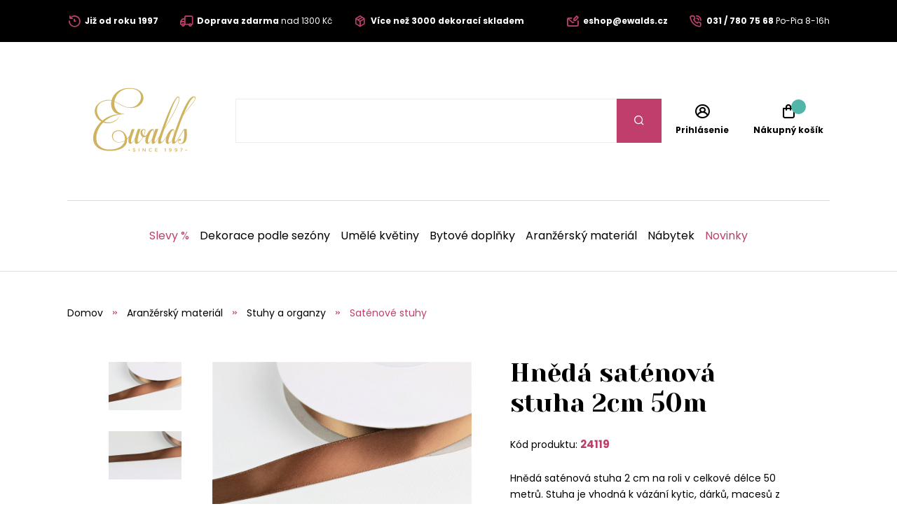

--- FILE ---
content_type: text/html;charset=UTF-8
request_url: https://www.ewalds.cz/produkt/hneda-satenova-stuha-2cm-50m-408408837
body_size: 9319
content:
<!DOCTYPE html>
<html xmlns="http://www.w3.org/1999/xhtml" lang="cz">
    <head>
        <meta charset="UTF-8">
            <title>Hnědá saténová stuha 2cm 50m | Ewalds.cz</title>
            
            <meta name="_csrf" content="t7oDdOAZcHb9EHd1sNbgtrgyxndp74tzrYatsxfwLj9oI8IigdwxRYEsEhfQKEcU1PvUhN4C609aiepelbTM0SfCTAkLFPFA"/>
            <meta name="_csrf_header" content="X-CSRF-TOKEN"/>
            <meta name="viewport" content="width=device-width, initial-scale=1.0"/>
            <meta http-equiv="Content-Language" content="cz"/>
            <meta http-equiv="Accept-Language" content="cz"/>
            <link rel="preload" as="style" href="/css/fonts.min.css"/>
            <link rel="preload" as="style" href="/css/screen.min.css"/>
            
            <link rel="preload" as="style" href="https://s.ewalds.sk/css/custom.css?v=1699052575000"/>
            <link rel="preload" as="script" href="/js/bundle.min.js"/>
            <link rel="preload" as="script" href="https://scripts.luigisbox.com/LBX-330199.js"/>
            <meta property="og:title" content="Hnědá saténová stuha 2cm 50m | Ewalds.cz" />
            
            <meta property="og:image" content="https://s.ewalds.sk/408408000/408408837/417648691.jpg"/>
            <meta property="og:image:alt" content="Hnědá saténová stuha 2cm 50m"/>
            <meta property="og:url" content="https://www.ewalds.cz/produkt/hneda-satenova-stuha-2cm-50m-408408837"/>
            <meta property="og:site_name" content="Ewalds.cz" />
            <meta property="og:locale" content="cz"/>
            <meta property="og:type" content="website"/>
            <meta name="facebook-domain-verification" content="r1uiexbwzoxdd8v1l2zzxd4krqo7bt"/>
            
            <link rel="apple-touch-icon" sizes="180x180" href="/img/favicon/apple-touch-icon.png"/>
            <link rel="icon" type="image/png" sizes="32x32" href="/img/favicon/favicon-32x32.png"/>
            <link rel="icon" type="image/png" sizes="16x16" href="/img/favicon/favicon-16x16.png"/>
            <link rel="manifest" href="/img/favicon/site.webmanifest"/>
            <link rel="mask-icon" href="/img/favicon/safari-pinned-tab.svg" color="#bf3e6b"/>
            <meta name="msapplication-TileColor" content="#ffffff"/>
            <meta name="theme-color" content="#ffffff"/>
            <link rel="stylesheet" href="https://s.ewalds.sk/css/custom.css?v=1699052575000"/>
            <link rel="stylesheet" href="/css/fonts.min.css"/>
            <link rel="stylesheet" href="/css/screen.min.css"/>
            
            
            
            <script type="application/ld+json">
   {"offers":{"priceCurrency":"CZK","availability":"https://schema.org/OutOfStock","@type":"Offer","url":"https://www.ewalds.cz/produkt/hneda-satenova-stuha-2cm-50m-408408837","price":"172"},"image":["https://s.ewalds.sk/408408000/408408837/417648691.jpg","https://s.ewalds.sk/408408000/408408837/417648696.jpg"],"@type":"Product","name":"Hnědá saténová stuha 2cm 50m","description":"Hnědá saténová stuha 2 cm na roli v celkové délce 50 metrů. Stuha je vhodná k vázání kytic, dárků, macesů z růží a dalších.","mpn":"24119","@context":"https://schema.org/"}
</script>

            
            <script type="text/javascript" src="https://c.seznam.cz/js/rc.js"></script>
<script>
    var retargetingConf = {rtgId: 1335624};
    if (window.rc && window.rc.retargetingHit) {
    window.rc.retargetingHit(retargetingConf);
    }
</script>
<script>window.dataLayer = window.dataLayer || []; dataLayer.push({'user_type': 'visitor'});</script>

<script>
    dataLayer.push({
    'ecommerce': {
    'currencyCode': 'CZK',
            'detail': {
            'products': [{
            'name': 'Hnědá saténová stuha 2cm 50m',
                    'id': '24119',
                    'price': '172',
                    'category': 'Aranžérský materiál/Stuhy a organzy/Saténové stuhy',
                    'dimension3': 'no',
                    'metric6': 172
            }]
            }
    },
            'event': 'ecomProductDetailPage'
    });</script>



<!-- Google Tag Manager -->
<script>(function (w, d, s, l, i) {
    w[l] = w[l] || [];
    w[l].push({'gtm.start': new Date().getTime(), event: 'gtm.js'});
    var f = d.getElementsByTagName(s)[0], j = d.createElement(s), dl = l != 'dataLayer' ? '&l=' + l : '';
    j.async = true;
    j.src = 'https://sst.ewalds.cz/web.js?id='+i+dl;
    f.parentNode.insertBefore(j, f);
    })(window, document, 'script', 'dataLayer', 'GTM-TR7DX3');</script>
<!-- End Google Tag Manager -->
    </head>
    
    <body>
        <!-- Google Tag Manager (noscript) -->
        <noscript><iframe src="https://sst.ewalds.cz/ns.html?id=GTM-TR7DX3" height="0" width="0" style="display:none;visibility:hidden"></iframe></noscript>
        <!-- End Google Tag Manager (noscript) -->
        <header class="page-header">
            <div class="info-panel">
                <div class="content-wrap">
                    <div class="container">
                        <div class="column">
                            <ul class="info-list">
<li><a href="https://www.ewalds.cz/pages/proc-nakupovat-u-nas"> <span class="icon icon-history"></span> <span class="text"><strong>Již od roku 1997</strong></span> </a></li>
<li><a href="https://www.ewalds.cz/pages/zpusoby-dopravy-a-plateb"> <span class="icon icon-truck"></span> <span class="text"><strong>Doprava zdarma</strong> nad 1300 Kč </span> </a></li>
<li><a href="https://www.ewalds.cz/pages/proc-nakupovat-u-nas"> <span class="icon icon-box"></span> <span class="text"><strong>Více než 3000 dekorací skladem</strong></span> </a></li>
</ul>
                        </div>
                        <div class="column">
                            <ul class="info-list">
<li><a href="mailto:eshop@ewalds.cz"> <span class="icon icon-envelope-edit"></span> <span class="text"><strong>eshop@ewalds.cz</strong></span> </a></li>
<li><a href="tel:+421317807568"> <span class="icon icon-phone-volume"></span> <span class="text"><strong>031 / 780 75 68</strong> <span class="desktop-m-hide">Po-Pia 8-16h</span></span> </a></li>
</ul>
                            <input type="hidden" value="cz" id="selectedLanguageCode"/>
                            
                        </div>
                    </div>
                </div>
            </div>
            
            <div class="items-panel">
                <div class="content-wrap">
                    <div class="container">
                        <div class="left">
                            <a href="#" class="menu-toggle">
                                <span></span>
                                <span></span>
                                <span></span>
                                <span></span>
                            </a>
                            <div class="logo-box">
                                <a href="/">
                                    <img src="/img/logo.svg" alt="Logo Ewalds"/>
                                </a>
                            </div>
                        </div>
                        <div class="center">
                            <div class="quick-search-box">
                                <form action="#">
                                    <input type="text" class="quick-search-box" placeholder="Nájdite vašu dekoráciu, darček, kategóriu" name="s">
                                        <button type="submit" class="submit-form"><span class="icon icon-search"></span></button>
                                </form>
                                
                            </div>
                        </div>
                        <div class="right">
                            <ul class="user-actions-list">
                                <li class="mobile-show">
                                    <a href="#" class="open-menu">
                                        <span class="icon icon-search"></span>
                                    </a>
                                </li>
                                
                                <li>
                                    <a href="/login" class="user-action-item">
                                        <span class="icon icon-user-circle"></span>
                                        <span class="text">Prihlásenie</span>
                                    </a>
                                </li>
                                <li>
                                    <a href="/cart" class="user-action-item">
                                        <span class="products-count cart"></span>
                                        <span class="icon icon-shopping-bag"></span>
                                        <span class="text">Nákupný košík</span>
                                    </a>
                                    <div class="header-cart-box">
                                    </div>
                                </li>
                            </ul>
                        </div>
                    </div>
                </div>
            </div>
            <nav class="main-nav">
                <div class="content-wrap">
                    <ul class="categories-list">
                        <li>
                            <a href="/kategoria/slevy-208612?" class="primary-color">Slevy %</a>
                        </li>
                        
                        <li class="has-sub-menu">
                            <a href="/kategoria/dekorace-podle-sezony-407411627">Dekorace podle sezóny</a>
                            <div class="sub-menu">
                                <div class="content-wrap">
                                    <div class="category-boxes-container">
                                        <div class="category-box">
                                            <a href="/kategoria/vanocni-dekorace-52646">
                                                <div class="inner">
                                                    <figure class="image fit-image">
                                                        <!--<img th:alt="${child.name}" th:src="${child.imageUrl}" />-->
                                                        <img src="/img/default-product-img.png" alt="Vánoční dekorace" data-src="https://s.ewalds.sk/52000/52646/445917345.jpg" class="lazyload"/>
                                                    </figure>
                                                    <div class="text">
                                                        <h3 class="category-title">Vánoční dekorace</h3>
                                                    </div>
                                                </div>
                                            </a>
                                        </div>
                                        <div class="category-box">
                                            <a href="/kategoria/podzimni-dekorace-6205609">
                                                <div class="inner">
                                                    <figure class="image fit-image">
                                                        <!--<img th:alt="${child.name}" th:src="${child.imageUrl}" />-->
                                                        <img src="/img/default-product-img.png" alt="Podzimní dekorace" data-src="https://s.ewalds.sk/6205000/6205609/445917342.jpg" class="lazyload"/>
                                                    </figure>
                                                    <div class="text">
                                                        <h3 class="category-title">Podzimní dekorace</h3>
                                                    </div>
                                                </div>
                                            </a>
                                        </div>
                                        <div class="category-box">
                                            <a href="/kategoria/jarni-dekorace-146406839">
                                                <div class="inner">
                                                    <figure class="image fit-image">
                                                        <!--<img th:alt="${child.name}" th:src="${child.imageUrl}" />-->
                                                        <img src="/img/default-product-img.png" alt="Jarní dekorace" data-src="https://s.ewalds.sk/146406000/146406839/445917341.jpg" class="lazyload"/>
                                                    </figure>
                                                    <div class="text">
                                                        <h3 class="category-title">Jarní dekorace</h3>
                                                    </div>
                                                </div>
                                            </a>
                                        </div>
                                        <div class="category-box">
                                            <a href="/kategoria/letni-dekorace-5913523">
                                                <div class="inner">
                                                    <figure class="image fit-image">
                                                        <!--<img th:alt="${child.name}" th:src="${child.imageUrl}" />-->
                                                        <img src="/img/default-product-img.png" alt="Letní dekorace" data-src="https://s.ewalds.sk/5913000/5913523/445917344.jpg" class="lazyload"/>
                                                    </figure>
                                                    <div class="text">
                                                        <h3 class="category-title">Letní dekorace</h3>
                                                    </div>
                                                </div>
                                            </a>
                                        </div>
                                        <div class="category-box">
                                            <a href="/kategoria/dekorace-na-hroby-6094064">
                                                <div class="inner">
                                                    <figure class="image fit-image">
                                                        <!--<img th:alt="${child.name}" th:src="${child.imageUrl}" />-->
                                                        <img src="/img/default-product-img.png" alt="Dekorace na hroby" data-src="https://s.ewalds.sk/6094000/6094064/445917338.jpg" class="lazyload"/>
                                                    </figure>
                                                    <div class="text">
                                                        <h3 class="category-title">Dekorace na hroby</h3>
                                                    </div>
                                                </div>
                                            </a>
                                        </div>
                                        <div class="category-box">
                                            <a href="/kategoria/darkove-sety-446945631">
                                                <div class="inner">
                                                    <figure class="image fit-image">
                                                        <!--<img th:alt="${child.name}" th:src="${child.imageUrl}" />-->
                                                        <img src="/img/default-product-img.png" alt="Dárkové sety" data-src="https://s.ewalds.sk/446945000/446945631/446945807.jpg" class="lazyload"/>
                                                    </figure>
                                                    <div class="text">
                                                        <h3 class="category-title">Dárkové sety</h3>
                                                    </div>
                                                </div>
                                            </a>
                                        </div>
                                    </div>
                                </div>
                            </div>
                        </li>
                        <li class="has-sub-menu">
                            <a href="/kategoria/umele-kvetiny-465147">Umělé květiny</a>
                            <div class="sub-menu">
                                <div class="content-wrap">
                                    <div class="category-boxes-container">
                                        <div class="category-box">
                                            <a href="/kategoria/umele-kvetiny-do-vazy-1197528">
                                                <div class="inner">
                                                    <figure class="image fit-image">
                                                        <!--<img th:alt="${child.name}" th:src="${child.imageUrl}" />-->
                                                        <img src="/img/default-product-img.png" alt="Umělé květiny do vázy" data-src="https://s.ewalds.sk/1197000/1197528/431504052.jpg" class="lazyload"/>
                                                    </figure>
                                                    <div class="text">
                                                        <h3 class="category-title">Umělé květiny do vázy</h3>
                                                    </div>
                                                </div>
                                            </a>
                                        </div>
                                        <div class="category-box">
                                            <a href="/kategoria/podle-druhu-kvetin-405043073">
                                                <div class="inner">
                                                    <figure class="image fit-image">
                                                        <!--<img th:alt="${child.name}" th:src="${child.imageUrl}" />-->
                                                        <img src="/img/default-product-img.png" alt="Podle druhů květin" data-src="https://s.ewalds.sk/405043000/405043073/431517146.jpg" class="lazyload"/>
                                                    </figure>
                                                    <div class="text">
                                                        <h3 class="category-title">Podle druhů květin</h3>
                                                    </div>
                                                </div>
                                            </a>
                                        </div>
                                        <div class="category-box">
                                            <a href="/kategoria/podle-typu-405299402">
                                                <div class="inner">
                                                    <figure class="image fit-image">
                                                        <!--<img th:alt="${child.name}" th:src="${child.imageUrl}" />-->
                                                        <img src="/img/default-product-img.png" alt="Podle typu" data-src="https://s.ewalds.sk/405299000/405299402/431517184.jpg" class="lazyload"/>
                                                    </figure>
                                                    <div class="text">
                                                        <h3 class="category-title">Podle typu</h3>
                                                    </div>
                                                </div>
                                            </a>
                                        </div>
                                        <div class="category-box">
                                            <a href="/kategoria/luxusni-umele-kvetiny-1135823">
                                                <div class="inner">
                                                    <figure class="image fit-image">
                                                        <!--<img th:alt="${child.name}" th:src="${child.imageUrl}" />-->
                                                        <img src="/img/default-product-img.png" alt="Luxusní umělé květiny" data-src="https://s.ewalds.sk/1135000/1135823/431504049.jpg" class="lazyload"/>
                                                    </figure>
                                                    <div class="text">
                                                        <h3 class="category-title">Luxusní umělé květiny</h3>
                                                    </div>
                                                </div>
                                            </a>
                                        </div>
                                    </div>
                                </div>
                            </div>
                        </li>
                        <li class="has-sub-menu">
                            <a href="/kategoria/bytove-doplnky-421675339">Bytové doplňky</a>
                            <div class="sub-menu">
                                <div class="content-wrap">
                                    <div class="category-boxes-container">
                                        <div class="category-box">
                                            <a href="/kategoria/doplnky-z-morske-travy-442786142">
                                                <div class="inner">
                                                    <figure class="image fit-image">
                                                        <!--<img th:alt="${child.name}" th:src="${child.imageUrl}" />-->
                                                        <img src="/img/default-product-img.png" alt="Doplňky z mořské trávy" data-src="https://s.ewalds.sk/442786000/442786142/442787415.jpg" class="lazyload"/>
                                                    </figure>
                                                    <div class="text">
                                                        <h3 class="category-title">Doplňky z mořské trávy</h3>
                                                    </div>
                                                </div>
                                            </a>
                                        </div>
                                        <div class="category-box">
                                            <a href="/kategoria/andelci-a-sosky-1893597">
                                                <div class="inner">
                                                    <figure class="image fit-image">
                                                        <!--<img th:alt="${child.name}" th:src="${child.imageUrl}" />-->
                                                        <img src="/img/default-product-img.png" alt="Andělci a sošky" data-src="https://s.ewalds.sk/1893000/1893597/424288281.jpg" class="lazyload"/>
                                                    </figure>
                                                    <div class="text">
                                                        <h3 class="category-title">Andělci a sošky</h3>
                                                    </div>
                                                </div>
                                            </a>
                                        </div>
                                        <div class="category-box">
                                            <a href="/kategoria/svicny-svicky-a-lustry-2173971">
                                                <div class="inner">
                                                    <figure class="image fit-image">
                                                        <!--<img th:alt="${child.name}" th:src="${child.imageUrl}" />-->
                                                        <img src="/img/default-product-img.png" alt="Svícny, svíčky a lustry" data-src="https://s.ewalds.sk/2173000/2173971/424288355.jpg" class="lazyload"/>
                                                    </figure>
                                                    <div class="text">
                                                        <h3 class="category-title">Svícny, svíčky a lustry</h3>
                                                    </div>
                                                </div>
                                            </a>
                                        </div>
                                        <div class="category-box">
                                            <a href="/kategoria/kvetinace-a-vazy-1920687">
                                                <div class="inner">
                                                    <figure class="image fit-image">
                                                        <!--<img th:alt="${child.name}" th:src="${child.imageUrl}" />-->
                                                        <img src="/img/default-product-img.png" alt="Květináče a vázy" data-src="https://s.ewalds.sk/1920000/1920687/424288310.jpg" class="lazyload"/>
                                                    </figure>
                                                    <div class="text">
                                                        <h3 class="category-title">Květináče a vázy</h3>
                                                    </div>
                                                </div>
                                            </a>
                                        </div>
                                        <div class="category-box">
                                            <a href="/kategoria/stolovani-a-prostirani-405864715">
                                                <div class="inner">
                                                    <figure class="image fit-image">
                                                        <!--<img th:alt="${child.name}" th:src="${child.imageUrl}" />-->
                                                        <img src="/img/default-product-img.png" alt="Stolování a prostírání" data-src="https://s.ewalds.sk/405864000/405864715/445902526.jpg" class="lazyload"/>
                                                    </figure>
                                                    <div class="text">
                                                        <h3 class="category-title">Stolování a prostírání</h3>
                                                    </div>
                                                </div>
                                            </a>
                                        </div>
                                        <div class="category-box">
                                            <a href="/kategoria/dekorace-na-stul-405955650">
                                                <div class="inner">
                                                    <figure class="image fit-image">
                                                        <!--<img th:alt="${child.name}" th:src="${child.imageUrl}" />-->
                                                        <img src="/img/default-product-img.png" alt="Dekorace na stůl" data-src="https://s.ewalds.sk/405955000/405955650/431458454.jpg" class="lazyload"/>
                                                    </figure>
                                                    <div class="text">
                                                        <h3 class="category-title">Dekorace na stůl</h3>
                                                    </div>
                                                </div>
                                            </a>
                                        </div>
                                        <div class="category-box">
                                            <a href="/kategoria/zrcadla-hodiny-a-dekorace-na-zed-405916679">
                                                <div class="inner">
                                                    <figure class="image fit-image">
                                                        <!--<img th:alt="${child.name}" th:src="${child.imageUrl}" />-->
                                                        <img src="/img/default-product-img.png" alt="Zrcadla, hodiny a dekorace na zeď" data-src="https://s.ewalds.sk/405916000/405916679/431505040.jpg" class="lazyload"/>
                                                    </figure>
                                                    <div class="text">
                                                        <h3 class="category-title">Zrcadla, hodiny a dekorace na zeď</h3>
                                                    </div>
                                                </div>
                                            </a>
                                        </div>
                                        <div class="category-box">
                                            <a href="/kategoria/drzaky-na-knihy-405953741">
                                                <div class="inner">
                                                    <figure class="image fit-image">
                                                        <!--<img th:alt="${child.name}" th:src="${child.imageUrl}" />-->
                                                        <img src="/img/default-product-img.png" alt="Držáky na knihy" data-src="https://s.ewalds.sk/405953000/405953741/431505041.jpg" class="lazyload"/>
                                                    </figure>
                                                    <div class="text">
                                                        <h3 class="category-title">Držáky na knihy</h3>
                                                    </div>
                                                </div>
                                            </a>
                                        </div>
                                        <div class="category-box">
                                            <a href="/kategoria/krabicky-a-pokladnicky-405916338">
                                                <div class="inner">
                                                    <figure class="image fit-image">
                                                        <!--<img th:alt="${child.name}" th:src="${child.imageUrl}" />-->
                                                        <img src="/img/default-product-img.png" alt="Krabičky a pokladničky" data-src="https://s.ewalds.sk/405916000/405916338/431505042.jpg" class="lazyload"/>
                                                    </figure>
                                                    <div class="text">
                                                        <h3 class="category-title">Krabičky a pokladničky</h3>
                                                    </div>
                                                </div>
                                            </a>
                                        </div>
                                        <div class="category-box">
                                            <a href="/kategoria/bytove-vune-405953868">
                                                <div class="inner">
                                                    <figure class="image fit-image">
                                                        <!--<img th:alt="${child.name}" th:src="${child.imageUrl}" />-->
                                                        <img src="/img/default-product-img.png" alt="Bytové vůně" data-src="https://s.ewalds.sk/405953000/405953868/431505039.jpg" class="lazyload"/>
                                                    </figure>
                                                    <div class="text">
                                                        <h3 class="category-title">Bytové vůně</h3>
                                                    </div>
                                                </div>
                                            </a>
                                        </div>
                                        <div class="category-box">
                                            <a href="/kategoria/dekoracni-polstare-deky-a-kozesiny-405874910">
                                                <div class="inner">
                                                    <figure class="image fit-image">
                                                        <!--<img th:alt="${child.name}" th:src="${child.imageUrl}" />-->
                                                        <img src="/img/default-product-img.png" alt="Dekorační polštáře, deky a kožešiny" data-src="https://s.ewalds.sk/405874000/405874910/443935954.jpg" class="lazyload"/>
                                                    </figure>
                                                    <div class="text">
                                                        <h3 class="category-title">Dekorační polštáře, deky a kožešiny</h3>
                                                    </div>
                                                </div>
                                            </a>
                                        </div>
                                        <div class="category-box">
                                            <a href="/kategoria/ramecky-na-fotky-1873928">
                                                <div class="inner">
                                                    <figure class="image fit-image">
                                                        <!--<img th:alt="${child.name}" th:src="${child.imageUrl}" />-->
                                                        <img src="/img/default-product-img.png" alt="Rámečky na fotky" data-src="https://s.ewalds.sk/1873000/1873928/431505044.jpg" class="lazyload"/>
                                                    </figure>
                                                    <div class="text">
                                                        <h3 class="category-title">Rámečky na fotky</h3>
                                                    </div>
                                                </div>
                                            </a>
                                        </div>
                                    </div>
                                </div>
                            </div>
                        </li>
                        <li class="has-sub-menu">
                            <a href="/kategoria/aranzersky-material-609249">Aranžérský materiál</a>
                            <div class="sub-menu">
                                <div class="content-wrap">
                                    <div class="category-boxes-container">
                                        <div class="category-box">
                                            <a href="/kategoria/stuhy-a-organzy-609264">
                                                <div class="inner">
                                                    <figure class="image fit-image">
                                                        <!--<img th:alt="${child.name}" th:src="${child.imageUrl}" />-->
                                                        <img src="/img/default-product-img.png" alt="Stuhy a organzy" data-src="https://s.ewalds.sk/609000/609264/431505448.jpg" class="lazyload"/>
                                                    </figure>
                                                    <div class="text">
                                                        <h3 class="category-title">Stuhy a organzy</h3>
                                                    </div>
                                                </div>
                                            </a>
                                        </div>
                                        <div class="category-box">
                                            <a href="/kategoria/nadoby-na-aranzovani-406613987">
                                                <div class="inner">
                                                    <figure class="image fit-image">
                                                        <!--<img th:alt="${child.name}" th:src="${child.imageUrl}" />-->
                                                        <img src="/img/default-product-img.png" alt="Nádoby na aranžování" data-src="https://s.ewalds.sk/406613000/406613987/431505447.jpg" class="lazyload"/>
                                                    </figure>
                                                    <div class="text">
                                                        <h3 class="category-title">Nádoby na aranžování</h3>
                                                    </div>
                                                </div>
                                            </a>
                                        </div>
                                        <div class="category-box">
                                            <a href="/kategoria/kreativni-doplnky-408104049">
                                                <div class="inner">
                                                    <figure class="image fit-image">
                                                        <!--<img th:alt="${child.name}" th:src="${child.imageUrl}" />-->
                                                        <img src="/img/default-product-img.png" alt="Kreativní doplňky" data-src="https://s.ewalds.sk/408104000/408104049/431505445.jpg" class="lazyload"/>
                                                    </figure>
                                                    <div class="text">
                                                        <h3 class="category-title">Kreativní doplňky</h3>
                                                    </div>
                                                </div>
                                            </a>
                                        </div>
                                        <div class="category-box">
                                            <a href="/kategoria/florex-a-vybava-na-aranzovani-609256">
                                                <div class="inner">
                                                    <figure class="image fit-image">
                                                        <!--<img th:alt="${child.name}" th:src="${child.imageUrl}" />-->
                                                        <img src="/img/default-product-img.png" alt="Florex a výbava na aranžování" data-src="https://s.ewalds.sk/609000/609256/431505444.jpg" class="lazyload"/>
                                                    </figure>
                                                    <div class="text">
                                                        <h3 class="category-title">Florex a výbava na aranžování</h3>
                                                    </div>
                                                </div>
                                            </a>
                                        </div>
                                        <div class="category-box">
                                            <a href="/kategoria/drziaky-na-sviecky-51105700">
                                                <div class="inner">
                                                    <figure class="image fit-image">
                                                        <!--<img th:alt="${child.name}" th:src="${child.imageUrl}" />-->
                                                        <img src="/img/default-product-img.png" alt="Držiaky na sviečky" data-src="https://s.ewalds.sk/51105000/51105700/431505443.jpg" class="lazyload"/>
                                                    </figure>
                                                    <div class="text">
                                                        <h3 class="category-title">Držiaky na sviečky</h3>
                                                    </div>
                                                </div>
                                            </a>
                                        </div>
                                    </div>
                                </div>
                            </div>
                        </li>
                        <li class="has-sub-menu">
                            <a href="/kategoria/nabytek-405953756">Nábytek</a>
                            <div class="sub-menu">
                                <div class="content-wrap">
                                    <div class="category-boxes-container">
                                        <div class="category-box">
                                            <a href="/kategoria/jidelni-zidle-439306644">
                                                <div class="inner">
                                                    <figure class="image fit-image">
                                                        <!--<img th:alt="${child.name}" th:src="${child.imageUrl}" />-->
                                                        <img src="/img/default-product-img.png" alt="Jídelní židle" data-src="https://s.ewalds.sk/439306000/439306644/439308199.jpg" class="lazyload"/>
                                                    </figure>
                                                    <div class="text">
                                                        <h3 class="category-title">Jídelní židle</h3>
                                                    </div>
                                                </div>
                                            </a>
                                        </div>
                                        <div class="category-box">
                                            <a href="/kategoria/sedacky-kresla-a-otomany-405874997">
                                                <div class="inner">
                                                    <figure class="image fit-image">
                                                        <!--<img th:alt="${child.name}" th:src="${child.imageUrl}" />-->
                                                        <img src="/img/default-product-img.png" alt="Sedačky, křesla a otomany" data-src="https://s.ewalds.sk/405874000/405874997/443933958.jpg" class="lazyload"/>
                                                    </figure>
                                                    <div class="text">
                                                        <h3 class="category-title">Sedačky, křesla a otomany</h3>
                                                    </div>
                                                </div>
                                            </a>
                                        </div>
                                        <div class="category-box">
                                            <a href="/kategoria/skrinky-stoly-a-stolky-424583214">
                                                <div class="inner">
                                                    <figure class="image fit-image">
                                                        <!--<img th:alt="${child.name}" th:src="${child.imageUrl}" />-->
                                                        <img src="/img/default-product-img.png" alt="Skříňky, stoly a stolky" data-src="https://s.ewalds.sk/424583000/424583214/443933959.jpg" class="lazyload"/>
                                                    </figure>
                                                    <div class="text">
                                                        <h3 class="category-title">Skříňky, stoly a stolky</h3>
                                                    </div>
                                                </div>
                                            </a>
                                        </div>
                                        <div class="category-box">
                                            <a href="/kategoria/koberce-442464632">
                                                <div class="inner">
                                                    <figure class="image fit-image">
                                                        <!--<img th:alt="${child.name}" th:src="${child.imageUrl}" />-->
                                                        <img src="/img/default-product-img.png" alt="Koberce" data-src="https://s.ewalds.sk/442464000/442464632/443933926.jpg" class="lazyload"/>
                                                    </figure>
                                                    <div class="text">
                                                        <h3 class="category-title">Koberce</h3>
                                                    </div>
                                                </div>
                                            </a>
                                        </div>
                                        <div class="category-box">
                                            <a href="/kategoria/zahradni-nabytek-419194215">
                                                <div class="inner">
                                                    <figure class="image fit-image">
                                                        <!--<img th:alt="${child.name}" th:src="${child.imageUrl}" />-->
                                                        <img src="/img/default-product-img.png" alt="Zahradní nábytek" data-src="https://s.ewalds.sk/419194000/419194215/443203458.jpg" class="lazyload"/>
                                                    </figure>
                                                    <div class="text">
                                                        <h3 class="category-title">Zahradní nábytek</h3>
                                                    </div>
                                                </div>
                                            </a>
                                        </div>
                                        <div class="category-box">
                                            <a href="/kategoria/taburetky-424585187">
                                                <div class="inner">
                                                    <figure class="image fit-image">
                                                        <!--<img th:alt="${child.name}" th:src="${child.imageUrl}" />-->
                                                        <img src="/img/default-product-img.png" alt="Taburetky" data-src="https://s.ewalds.sk/424585000/424585187/443933960.jpg" class="lazyload"/>
                                                    </figure>
                                                    <div class="text">
                                                        <h3 class="category-title">Taburetky</h3>
                                                    </div>
                                                </div>
                                            </a>
                                        </div>
                                    </div>
                                </div>
                            </div>
                        </li>
                        
                        <li>
                            <a href="/kategoria/novinky-2023-440711709?" class="primary-color">Novinky</a>
                        </li>
                    </ul>
                    <div class="read-more-box mobile-show">
                        <ul class="pictograms-list">
                            <li>
                                <a href="/pages/zpusoby-dopravy-a-plateb" target="_self">
                                    <span class="icon icon-truck"></span>
                                    Při nákupu nad 1300 Kč doprava zdarma
                                </a>
                            </li>
                            <li>
                                <a href="/pages/proc-nakupovat-u-nas" target="_self">
                                    <span class="icon icon-box"></span>
                                    Více než 3000 dekorací skladem
                                </a>
                            </li>
                            <li>
                                <a href="/o-nas" target="_self">
                                    <span class="icon icon-history"></span>
                                    Zkrášlujeme již od roku 1997
                                </a>
                            </li>
                            <li>
                                <a href="/pages/proc-nakupovat-u-nas" target="_self">
                                    <span class="icon icon-palette"></span>
                                    Trendové nadčasové doplňky a barvy
                                </a>
                            </li>
                            <li class="hidden-item">
                                <a href="/pages/proc-nakupovat-u-nas" target="_self">
                                    <span class="icon icon-heart"></span>
                                    Všechny dekorace s láskou
                                </a>
                            </li>
                        </ul>
                        <a href="#" class="read-more" data-show-text="Zobraziť všetky výhody" data-hide-text="Skryť výhody">Zobraziť všetky výhody</a>
                    </div>
                    <ul class="pages-list mobile-show">
    <li class="has-sub-menu">
        <a href="#" class="open-sub-menu">Pro zákazníky</a>
        <ul class="sub-menu">
            <li><a href="/kontakt" target="_self">Kontakty</a></li>
            <li><a href="/o-nas" target="_self">O nás</a></li>
            <li><a href="/pages/proc-nakupovat-u-nas" target="_self">Proč nakupovat u nás?</a></li>
            <li><a href="/pages/reklamace-a-vraceni-zbozi" target="_self">Reklamace a vrácení zboží</a></li>
            <li><a href="/pages/zpusoby-dopravy-a-plateb" target="_self">Způsoby dopravy a plateb</a></li>
            <li><a href="/pages/obchodni-podminky" target="_self">Obchodní podmínky</a></li>
        </ul>
    </li>
    <li class="has-sub-menu">
        <a href="#" class="open-sub-menu">Velkoobchod</a>
        <ul class="sub-menu">
            <li><a href="/pages/velkoobchod-s-dekoracemi" target="_self">Velkoobchodní podmínky</a></li>
            <li><a href="/pages/velkoobchodni-mnozstevni-slevy" target="_self">Velkoobchodní množstevní slevy</a></li>
            <li><a href="/pages/vanocni-showroom-2023" target="_self">Vánoční showroom 2023</a></li>
            <li><a href="/pages/online-vanocni-showroom-2025" target="_self">Online Vánoční showroom 2025</a></li>
        </ul>
    </li>
    
    
</ul>
                    <div class="mobile-nav-socials mobile-show">
                        <h4 class="mobile-nav-title">Sociální sítě</h4>
                        <ul class="socials-list">
                            <li><a href="https://www.instagram.com/ewalds.cz/" target="_blank" rel="noreferrer" alt="Instagram"><span class="icon icon-instagram"></span> <span class="mobile-hide-m">Instagram</span></a></li>
                            <li><a href="https://www.facebook.com/ewalds.cz" target="_blank" rel="noreferrer" alt="Facebook"><span class="icon icon-facebook-f"></span> <span class="mobile-hide-m">Facebook</span></a></li>
                            <li><a href="https://www.youtube.com/channel/UC1BYc_Z48yUURJNHwSJWWug" target="_self" rel="noreferrer" alt="Youtube"><span class="icon icon-youtube"></span> <span class="mobile-hide-m">Youtube</span></a></li>
                        </ul>
                    </div>
                    <ul class="mobile-contact-items-list mobile-show">
<li><a href="mailto:eshop@ewalds.cz"> <span class="icon icon-envelope-edit"></span> <span class="text"><strong>eshop@ewalds.cz</strong></span> </a></li>
<li><a href="tel:+421317807568"> <span class="icon icon-phone-volume"></span> <span class="text"><strong>031 / 780 75 68</strong> Po-Pia 8-16h</span> </a></li>
</ul>
            </nav>
            <a href="#" class="scroll-to-top"><span class="icon icon-arrow-right"></span></a>
        </header>
<main>
    <section class="product-detail">
        <div class="content-wrap">
            <ul class="breadcrumbs-list">
                <li><a href="/"><span class="icon-home-alt mobile-show"></span><span class="mobile-hide">Domov</span></a></li>
                <li><a href="/kategoria/aranzersky-material-609249"><span>Aranžérský materiál</span></a></li>
                <li><a href="/kategoria/stuhy-a-organzy-609264"><span>Stuhy a organzy</span></a></li>
                <li><a href="/kategoria/satenove-stuhy-145206053"><span class="current">Saténové stuhy</span></a></li>
            </ul>
            <div class="container">
                <div class="product-detail-preview-box">
                    <div class="mini-previews">
                        
                        <figure class="mini-image">
                            <a href="https://s.ewalds.sk/408408000/408408837/417648691.jpg" class="open-gallery">
                                <img src="https://s.ewalds.sk/408408000/408408837/417648691.jpg" onError="$(this).parent('a').parent('figure').remove();" class="gallery-item">
                            </a>
                        </figure>
                        <figure class="mini-image">
                            <a href="https://s.ewalds.sk/408408000/408408837/417648696.jpg" class="open-gallery">
                                <img src="https://s.ewalds.sk/408408000/408408837/417648696.jpg" onError="$(this).parent('a').parent('figure').remove();" class="gallery-item">
                            </a>
                        </figure>
                        
                    </div>
                    <div class="preview">
                        
                        
                        <figure class="image">
                            <a href="#" class="open-gallery">
                                <img src="https://s.ewalds.sk/408408000/408408837/417648691.jpg" class="gallery-item">
                            </a>
                        </figure>
                    </div>
                </div>
                <div class="product-detail-text-box">
                    <h1 class="product-detail-title">Hnědá saténová stuha 2cm 50m</h1>
                    <p class="product-code">Kód produktu: <a href="#">24119</a></p>
                    <div class="gallery-slider-box swiper-container">
                        <div class="gallery-slider-wrapper swiper-wrapper">
                            
                            <figure class="gallery-item swiper-slide">
                                <a href="https://s.ewalds.sk/408408000/408408837/417648691.jpg">
                                    <img src="https://s.ewalds.sk/408408000/408408837/417648691.jpg" onError="$(this).parent('a').parent('figure').remove();">
                                </a>
                            </figure>
                            <figure class="gallery-item swiper-slide">
                                <a href="https://s.ewalds.sk/408408000/408408837/417648696.jpg">
                                    <img src="https://s.ewalds.sk/408408000/408408837/417648696.jpg" onError="$(this).parent('a').parent('figure').remove();">
                                </a>
                            </figure>
                        </div>
                        <div class="gallery-slider-pagination"></div>
                    </div>
                    <div class="read-more-box">
                        <p>Hnědá saténová stuha 2 cm na roli v celkové délce 50 metrů. Stuha je vhodná k vázání kytic, dárků, macesů z růží a dalších.</p>
                        <p>Rozměry: délka 50 m, šířka 2 cm</p>
                        <p class="hidden-item">Materiál: látka</p>
                        <a href="#" class="read-more" data-show-text="Zobraziť celý popis" data-hide-text="Čítať menej">Zobraziť celý popis</a>
                    </div>
                    
                    <div id="polozkaStockStatus408408837">
                        
                        
                        
                        <p class="stock-status out-of-stock">
                            <span class="icon icon-box"></span> Tovar je dlhodobo vypredaný
                        </p>
                        
                    </div>
                    
                    
                    <div class="free-shipping-progress-bar produkt">
                    </div>
                    <div class="read-more-box mobile-show">
                        <ul class="pictograms-list">
                            <li>
                                <a href="/pages/zpusoby-dopravy-a-plateb" target="_self">
                                    <span class="icon icon-truck"></span>
                                    Při nákupu nad 1300 Kč doprava zdarma
                                </a>
                            </li>
                            <li>
                                <a href="/pages/proc-nakupovat-u-nas" target="_self">
                                    <span class="icon icon-box"></span>
                                    Více než 3000 dekorací skladem
                                </a>
                            </li>
                            <li>
                                <a href="/o-nas" target="_self">
                                    <span class="icon icon-history"></span>
                                    Zkrášlujeme již od roku 1997
                                </a>
                            </li>
                            <li>
                                <a href="/pages/proc-nakupovat-u-nas" target="_self">
                                    <span class="icon icon-palette"></span>
                                    Trendové nadčasové doplňky a barvy
                                </a>
                            </li>
                            <li class="hidden-item">
                                <a href="/pages/proc-nakupovat-u-nas" target="_self">
                                    <span class="icon icon-heart"></span>
                                    Všechny dekorace s láskou
                                </a>
                            </li>
                        </ul>
                        <a href="#" class="read-more" data-show-text="Zobraziť všetky výhody" data-hide-text="Skryť výhody">Zobraziť všetky výhody</a>
                    </div>
                </div>
            </div>
        </div>
    </section>
    <section class="content-section mobile-hide">
        <article>
            <div class="content-wrap">
                <div class="picto-slider-box swiper-container">
                    <div class="picto-slider-wrapper swiper-wrapper">
                        <div class="picto-slider-item swiper-slide">
                            <a href="/pages/zpusoby-dopravy-a-plateb" target="_self">
                                <span class="icon icon-truck"></span>
                                <p>Při nákupu nad 1300 Kč doprava zdarma</p>
                            </a>
                        </div>
                        <div class="picto-slider-item swiper-slide">
                            <a href="/pages/proc-nakupovat-u-nas" target="_self">
                                <span class="icon icon-box"></span>
                                <p>Více než 3000 dekorací skladem</p>
                            </a>
                        </div>
                        <div class="picto-slider-item swiper-slide">
                            <a href="/o-nas" target="_self">
                                <span class="icon icon-history"></span>
                                <p>Zkrášlujeme již od roku 1997</p>
                            </a>
                        </div>
                        <div class="picto-slider-item swiper-slide">
                            <a href="/pages/proc-nakupovat-u-nas" target="_self">
                                <span class="icon icon-palette"></span>
                                <p>Trendové nadčasové doplňky a barvy</p>
                            </a>
                        </div>
                        <div class="picto-slider-item swiper-slide">
                            <a href="/pages/proc-nakupovat-u-nas" target="_self">
                                <span class="icon icon-heart"></span>
                                <p>Všechny dekorace s láskou</p>
                            </a>
                        </div>
                    </div>
                </div>
            </div>
        </article>
    </section>
    
    <section class="newsletter-section">
    <header class="section-header">
        <div class="content-wrap">
            <div class="container">
                <h2 class="section-title with-decoration">Nezmeškajte akcie &amp; zľavy</h2>
            </div>
        </div>
    </header>
    <article>
        <div class="content-wrap">
            <form class="newsletter-form" action="/newsletterForm" id="newsletterForm" name="newsletterForm" method="POST"><input type="hidden" name="_csrf" value="t7oDdOAZcHb9EHd1sNbgtrgyxndp74tzrYatsxfwLj9oI8IigdwxRYEsEhfQKEcU1PvUhN4C609aiepelbTM0SfCTAkLFPFA"/>
                <input type="hidden" id="doAdd" name="doAdd" value="1"/>
                <div class="newsletter-form-container">
                    <input type="email" id="newsletter-email" maxlength="40" name="email" placeholder=" Zadajte svoju e-mailovú adresu" required value="">
                    <button class="button style-4"><span class="icon icon-envelopes"></span> Odoberať</button>
                </div>
                <div class="terms-container">
                    <label class="checkbox-box">
                        <input type="checkbox" name="newsletterTerms" id="newsletterTerms" required>
                        <span class="status"></span>
                        <span class="label-title">Súhlasím so spracovaním <a href="#" target="_blank">osobných údajov</a>, <a href="/newsletter">Odhlásenie</a></span>
                    </label>
                </div>
            </form>
        </div>
    </article>
</section>
</main>
<input type="hidden" id="gtmKod" value="24119"/>
<input type="hidden" id="gtmName" value="Hnědá saténová stuha 2cm 50m"/>
<input type="hidden" id="gtmPrice" value="172"/>
<input type="hidden" id="gtmCategory" value="Aranžérský materiál/Stuhy a organzy/Saténové stuhy"/>
<input type="hidden" id="gtmDimension3" value="no"/>
<input type="hidden" id="gtmMetric6" value="172"/>
<footer class="page-footer">
    <div class="content-wrap">
        <div class="top-part">
            <div class="container">
                <div class="column mobile-show-m">
                    <ul class="pages-list mobile-show">
    <li class="has-sub-menu">
        <a href="#" class="open-sub-menu">Pro zákazníky</a>
        <ul class="sub-menu">
            <li><a href="/kontakt" target="_self">Kontakty</a></li>
            <li><a href="/o-nas" target="_self">O nás</a></li>
            <li><a href="/pages/proc-nakupovat-u-nas" target="_self">Proč nakupovat u nás?</a></li>
            <li><a href="/pages/reklamace-a-vraceni-zbozi" target="_self">Reklamace a vrácení zboží</a></li>
            <li><a href="/pages/zpusoby-dopravy-a-plateb" target="_self">Způsoby dopravy a plateb</a></li>
            <li><a href="/pages/obchodni-podminky" target="_self">Obchodní podmínky</a></li>
        </ul>
    </li>
    <li class="has-sub-menu">
        <a href="#" class="open-sub-menu">Velkoobchod</a>
        <ul class="sub-menu">
            <li><a href="/pages/velkoobchod-s-dekoracemi" target="_self">Velkoobchodní podmínky</a></li>
            <li><a href="/pages/velkoobchodni-mnozstevni-slevy" target="_self">Velkoobchodní množstevní slevy</a></li>
            <li><a href="/pages/vanocni-showroom-2023" target="_self">Vánoční showroom 2023</a></li>
            <li><a href="/pages/online-vanocni-showroom-2025" target="_self">Online Vánoční showroom 2025</a></li>
        </ul>
    </li>
    
    
</ul>
                </div>
                <div class="column mobile-hide-m">
                    <div class="footer-box">
                        <h4 class="footer-title">Pro zákazníky</h4>
                        <ul class="footer-list">
                            <li><a href="/kontakt" target="_self">Kontakty</a></li>
                            <li><a href="/o-nas" target="_self">O nás</a></li>
                            <li><a href="/pages/proc-nakupovat-u-nas" target="_self">Proč nakupovat u nás?</a></li>
                            <li><a href="/pages/reklamace-a-vraceni-zbozi" target="_self">Reklamace a vrácení zboží</a></li>
                            <li><a href="/pages/zpusoby-dopravy-a-plateb" target="_self">Způsoby dopravy a plateb</a></li>
                            <li><a href="/pages/obchodni-podminky" target="_self">Obchodní podmínky</a></li>
                        </ul>
                    </div>
                </div>
                <div class="column mobile-hide-m">
                    
                    <div class="footer-box">
                        <h4 class="footer-title">Velkoobchod</h4>
                        <ul class="footer-list">
                            <li><a href="/pages/velkoobchod-s-dekoracemi" target="_self">Velkoobchodní podmínky</a></li>
                            <li><a href="/pages/velkoobchodni-mnozstevni-slevy" target="_self">Velkoobchodní množstevní slevy</a></li>
                            <li><a href="/pages/vanocni-showroom-2023" target="_self">Vánoční showroom 2023</a></li>
                            <li><a href="/pages/online-vanocni-showroom-2025" target="_self">Online Vánoční showroom 2025</a></li>
                        </ul>
                    </div>
                </div>
                <div class="column">
                    <div class="footer-box">
                        <h4 class="footer-title">Naše dekorace naleznete i zde</h4>
                        <div class="partners-box">
                            <a href="/" target="_blank" class="partner-item">
                                <!--<img th:alt="${item.title}" th:src="${item.imgAttr}"/>-->
                                <img alt="BIANO" src="/img/default-product-img.png" data-src="/img/partners-box/biano.jpg" class="lazyload"/>
                            </a><a href="/" target="_blank" class="partner-item">
                                <!--<img th:alt="${item.title}" th:src="${item.imgAttr}"/>-->
                                <img alt="FAVI" src="/img/default-product-img.png" data-src="/img/partners-box/favi.jpg" class="lazyload"/>
                            </a>
                        </div>
                    </div>
                </div>
                <div class="column">
                    <div class="footer-box">
                        <h4 class="footer-title">Sociální sítě</h4>
                        <ul class="footer-list socials">
                            <li><a href="https://www.instagram.com/ewalds.cz/" target="_blank" rel="noreferrer" alt="Instagram"><span class="icon icon-instagram"></span> <span class="mobile-hide-m">Instagram</span></a></li>
                            <li><a href="https://www.facebook.com/ewalds.cz" target="_blank" rel="noreferrer" alt="Facebook"><span class="icon icon-facebook-f"></span> <span class="mobile-hide-m">Facebook</span></a></li>
                            <li><a href="https://www.youtube.com/channel/UC1BYc_Z48yUURJNHwSJWWug" target="_self" rel="noreferrer" alt="Youtube"><span class="icon icon-youtube"></span> <span class="mobile-hide-m">Youtube</span></a></li>
                        </ul>
                    </div>
                </div>
            </div>
        </div>
        
        <div class="bottom-part">
            <div class="container">
                <div class="column">
                    <div class="logo-box">
                        <img src="/img/logo.svg" alt="Logo Ewalds"/>
                    </div>
                    <p class="credits">2022 Ewalds s.r.o. © Všechna práva vyhrazena</p>
                </div>
                <div class="column">
                    <p>Vytvorené agentúrou
                        <a href="https://www.invelity.com/" target="_blank" class="invelity-logo-link" rel="noreferrer" alt="invelity logo">
                            <svg version="1.1" xmlns="http://www.w3.org/2000/svg" x="0px" y="0px" viewBox="0 0 162 23" xml:space="preserve">
                            <path d="M0,23h6.7V0H0V23z"></path>
                            <path d="M9.9,23h6.7V10.9L25.1,23h5.7V0h-6.7v12.2L15.5,0H9.9V23z"></path>
                            <path d="M42.1,23h7.1l8.8-23h-7l-5.3,15.2L40.2,0h-7L42.1,23z"></path>
                            <path d="M60.4,23h17.3v-5.1H67v-3.8h9.3V8.9H67V5.1h10.6V0H60.4V23z"></path>
                            <path d="M79.8,23h17v-5.1H86.5V0h-6.7V23z"></path>
                            <path d="M125.1,23h6.7V5h6.4V0h-19.5v5h6.4V23z"></path>
                            <path d="M147.1,23h6.7v-8.4L162,0h-7l-4.6,8.7L145.8,0h-7l8.2,14.6V23z"></path>
                            <path class="highlight" d="M97.7,23h6.8l13.2-22.9h-6.8L97.7,23z"></path>
                            </svg>
                        </a>
                    </p>
                </div>
            </div>
        </div>
    </div>
</footer>
<script>
    var jsTexts = new Object();
    jsTexts['message.missingItems'] = "Košík je prázdny";
    jsTexts['message.limitQtyItem'] = "V košíku už je maximálne množstvo";
    jsTexts['message.limitQtyItem2'] = "Maximálne možné množstvo na objednanie je";
    jsTexts['message.addedItem'] = "Produkt bol vložený do košíka";
    jsTexts['message.error'] = "Nastala chyba";
    jsTexts['message.languageChanged'] = "Jazyk bol zmenený";
    jsTexts['message.email.alreadyRegistered'] = "Zadaný email už je registrovaný";
    jsTexts['message.ico.alreadyRegistered'] = "Zadané IČO už je registrované,v prípade ak si  neviete obnoviť heslo na zadanú emailovú adresu tak nás kontaktujte.";
    jsTexts['message.country.invalid'] = "Krajina nie je platná";
    jsTexts['message.iban.invalid'] = "??message.iban.invalid_sk_SK??";
    jsTexts['message.hash.invalid'] = "Čas na obnovu hesla vypršal";
    jsTexts['message.password.notMatch'] = "Heslá sa nezhodujú";
    jsTexts['message.username.alreadyRegistered'] = "Zadaný email už je registrovaný";
    jsTexts['message.alreadyRegistered'] = "Zadaný email už je registrovaný";
    jsTexts['message.wrongVatRate'] = "Vážený zákazník. Ako krajinu dodania Vašej objednávky ste si zvolili --country--. Dodávka tovaru z Vašej objednávky bude zaťažená príslušnou sadzbou DPH.";
    jsTexts['message.email.notValid'] = "Email nie je platný";
    jsTexts['message.mobile.notValid'] = "Zadali ste tel. číslo v nesprávnom tvare";
    jsTexts['message.terms.notChecked'] = "Musíte súhlasiť s podmienkami";
    jsTexts['message.termsNotConfirmed'] = "Musíte súhlasiť s podmienkami";
    jsTexts['message.password.weak'] = "Nové heslo je krátke";
    jsTexts['message.email.notRegistered'] = "Email nie je registrovaný";
    jsTexts['message.passwordChanged'] = "Heslo bolo zmenené";
    jsTexts['message.passwordNotChanged'] = "Heslo nebolo zmenené";
    jsTexts['message.requestSended'] = "Na vašu emailovú adresu sme odoslali email na zmenu hesla.";
    jsTexts['message.wrongCredentials'] = "Nesprávne prihlasovacie údaje";
    jsTexts['message.orderOutOfLimit'] = "Hodnota objednávky prekročila limit";
    jsTexts['message.orderItemNotAvailable'] = "Položka v košíku už nie je dostupná";
    jsTexts['message.missingDeliveryPayment'] = "Zvoľte spôsob dopravy a platby";
    jsTexts['message.missingDelivery'] = "Zvoľte spôsob dopravy";
    jsTexts['message.missingPayment'] = "Zvoľte spôsob platby";
    jsTexts['message.wrongDeliveryAddress'] = "Nesprávna doručovacia adresa";
    jsTexts['message.unknown'] = "Neznáma chyba";
    jsTexts['message.emailSended'] = "Email bol odoslaný";
    jsTexts['message.addressAdded'] = "Adresa bola pridaná";
    jsTexts['message.requestProcessed'] = "Požiadavka bola spracovaná";
    jsTexts['basket.button.continueShopping'] = "Nakupovať";
    jsTexts['message.stat.empty'] = "Štát musí byť zadaný";
    jsTexts['message.mesto.empty'] = "Mesto musí byť zadané";
    jsTexts['message.priezvisko.empty'] = "Priezvisko musí byť zadané";
    jsTexts['message.ulica.empty'] = "Ulica musí byť zadaná";
    jsTexts['message.meno.empty'] = "Meno a priezvisko musí byť zadané";
    jsTexts['message.email.empty'] = "E-mail musí byť zadaný";
    jsTexts['message.psc.empty'] = "PSČ musí byť zadané";
    jsTexts['message.mobil.empty'] = "Telefón musí byť zadaný";
    jsTexts['menaFakturacie'] = "Kč";
    jsTexts['message.hash.invalid.description'] = "Heslo si musíte obnoviť do 30 minút";
    jsTexts['message.password.weak.description'] = "Heslo musí obsahovať aspoň 6 znakov";
    jsTexts['message.coupon.accepted'] = "Váš zľavový kód bol úspešne načítaný";
    jsTexts['message.coupon.rejected'] = "Zadali ste neplatný alebo neexistujúci kód";
    jsTexts['message.coupon.outOfLimit'] = "Pre platnosť zľavového kupónu musí byť minimálna hodnota tovaru --limitDown-- --currencyCode--";
    jsTexts['message.coupon.outOfLimit.remove'] = "Zľavový kód bol odstránený z košíka nakoľko hodnota tovaru musí byť väčšia ako --limitDown-- --currencyCode--";
    jsTexts['message.column.required'] = "toto pole je povinné";
    jsTexts['message.error.onlyvo'] = "Prihlásenie je možné len pre Obchodných partnerov";
    jsTexts['message.wrongComplaintData'] = "Pre zadané údaje nie je možné vytvoriť reklamáciu";
    jsTexts['common.page'] = "strana";
    jsTexts['basket.checkout.login.button'] = "Prihlásiť sa";
    jsTexts['registration.street.warning'] = "Vaša ulica / obec nemá popisné číslo? V prípade ak nemá tak ignorujte toto upozornenie.";
    jsTexts['message.ico.empty'] = "IČO musí byť zadané";
    jsTexts['message.dic.empty'] = "DIČ musí byť zadané";
    jsTexts['message.nazov_firmy.empty'] = "Názov firmy musí byť zadaný";
    jsTexts['message.icdph.notValid'] = "IČ DPH nie je platné";
    jsTexts['message.complaintSend'] = "Vaša reklamácia bola úspešne zaevidovaná pod číslom --number--";
    jsTexts['complaint.problem.solution.choose'] = "Vyberte preferované riešenie";
    jsTexts['complaint.problem.solution.type1'] = "Oprava";
    jsTexts['complaint.problem.solution.type2'] = "Zľava z kúpnej ceny";
    jsTexts['complaint.problem.solution.type3'] = "Výmena";
    jsTexts['complaint.problem.solution.type4'] = "Odstúpenie od kúpnej zmluvy";
    jsTexts['message.onlywithregistration'] = "V prípade nákupu na firmu, je potrebná registrácia, ktorú Vám e-shop vytvorí automaticky po vytvorení objednávky, prihlasovacie údaje Vám pošleme na email.";
</script>
<input type="hidden" id="gtmUserType" value="visitor"/>
<input type="hidden" id="gtmCurrency" value="CZK"/>
<input type="hidden" id="page" name="page" value="produkt"/>
<input type="hidden" id="pageTitle" name="pageTitle" value="Hnědá saténová stuha 2cm 50m | Ewalds.cz"/>
<input type="hidden" id="isVoc" name="isVoc" value="false"/>
<input type="hidden" id="taxCountry" name="taxCountry" value="Česká republika"/>
<script src="/js/jquery.min.js"></script>
<script src="/js/bundle.min.js"></script>
<script src="/js/custom.min.js"></script>
<script src="/js/lazysizes.min.js" async></script>

<script async="" src="https://scripts.luigisbox.com/LBX-330199.js"></script>

</body>
</html>


--- FILE ---
content_type: application/javascript
request_url: https://api.ipify.org/?format=jsonp&callback=getIP
body_size: -48
content:
getIP({"ip":"18.217.92.226"});